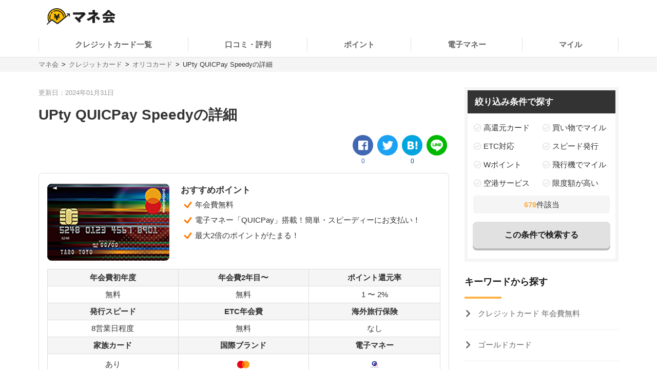

--- FILE ---
content_type: text/html; charset=UTF-8
request_url: https://manekai.ameba.jp/creditcard/orico/uptyquicspeedy_db/
body_size: 17802
content:
<!DOCTYPE html>
<html lang="ja">
    <head>
                    
            <!-- Global site tag (gtag.js) - Google Analytics -->
            <script async src="https://www.googletagmanager.com/gtag/js?id=UA-128174259-23"></script>
            <script>
                window.dataLayer = window.dataLayer || [];
                function gtag(){dataLayer.push(arguments);}
                gtag('js', new Date());

                gtag('config', 'UA-128174259-23', { 'optimize_id': 'GTM-PZ77LSQ'});
                gtag('config', 'UA-128174259-3');
            </script>
            <!-- Google Tag Manager (Live) -->
            <script>
                window.dataLayer = window.dataLayer || [];
                dataLayer.push({'contentGroup1': 'DBページ', 'domain': 'creditcard', 'gtmEnv': 'Live'});
                (function(w,d,s,l,i){w[l]=w[l]||[];w[l].push({'gtm.start': new Date().getTime(),event:'gtm.js'});var f=d.getElementsByTagName(s)[0],j=d.createElement(s),dl=l!='dataLayer'?'&l='+l:'';j.async=true;j.src='https://www.googletagmanager.com/gtm.js?id='+i+dl;f.parentNode.insertBefore(j,f);})(window,document,'script','dataLayer','GTM-5K6TTXG');
            </script>
            <!-- End Google Tag Manager -->
            
            <script>(function(w,d,s,l,i){w[l]=w[l]||[];w[l].push({'gtm.start':
            new Date().getTime(),event:'gtm.js'});var f=d.getElementsByTagName(s)[0],
            j=d.createElement(s),dl=l!='dataLayer'?'&l='+l:'';j.async=true;j.src=
            'https://www.googletagmanager.com/gtm.js?id='+i+dl;f.parentNode.insertBefore(j,f);
            })(window,document,'script','dataLayer','GTM-MQ35HC7');</script>
            
                <meta charset="UTF-8">
        <meta name="viewport" content="width=device-width,initial-scale=1,maximum-scale=2">

                
        
        <title>UPty QUICPay Speedyの詳細 | マネ会 by Ameba</title>
        <meta name="description" content="UPty QUICPay Speedyの詳細ページです。このページで年会費や国際ブランドといった基本情報をはじめとしたUPty QUICPay Speedyの詳細を確認することが出来ます。">
        <meta name="keywords" content="マネ会 by Ameba,クレジットカード,おすすめ,比較,金融">
        <meta name="apple-mobile-web-app-title" content="マネ会">
        <meta name="format-detection" content="telephone=no">

        
        <meta name="twitter:card" content="summary_large_image">
        <meta name="twitter:site" content="@manekai_pr">

        
        <meta property="og:title" content="UPty QUICPay Speedyの詳細 | マネ会 by Ameba">
        <meta property="og:type" content="website">
        <meta property="og:description" content="UPty QUICPay Speedyの詳細ページです。このページで年会費や国際ブランドといった基本情報をはじめとしたUPty QUICPay Speedyの詳細を確認することが出来ます。">
        <meta property="og:url" content="https://manekai.ameba.jp/creditcard/orico/uptyquicspeedy_db/">
        <meta property="og:site_name" content="マネ会">
        <meta property="og:locale" content="ja_JP">
        <meta property="og:image" content="https://manekai.ameba.jp/kv_app.jpg">

        <link rel="preconnect" href="https://js.ptengine.jp" />
        <link rel="preconnect" href="https://graph.facebook.com" />
        <link rel="preconnect" href="https://b.hatena.ne.jp" />

        <style>@charset "UTF-8";a,article,aside,audio,blockquote,body,caption,dd,div,dl,dt,figcaption,figure,footer,form,h1,h2,h3,h4,h5,h6,header,html,iframe,img,label,li,object,ol,p,section,small,span,table,tbody,td,tfoot,th,thead,tr,ul,video{background:transparent;border:0;font-size:100%;margin:0;outline:0;padding:0;vertical-align:baseline}input,select{vertical-align:middle}html{font-size:62.5%}body{color:#333;font-family:-apple-system,BlinkMacSystemFont,游ゴシック体,YuGothic,游ゴシック,Yu Gothic,Hiragino Maru Gothic ProN,ヒラギノ角ゴ ProN W3,Lucida Grande,Hiragino Kaku Gothic ProN,メイリオ,Meiryo,Verdana,ＭＳ Ｐゴシック,sans-serif;font-size:15px;font-weight:400;line-height:21px}@media screen and (max-width:769px){body{font-size:14px;line-height:21px}}*,:after,:before{box-sizing:border-box}a{-webkit-tap-highlight-color:rgba(0,0,0,0);text-decoration:none}a,a.active,a:active,a:hover{color:#0843a3}a.text-link.active,a.text-link:active,a.text-link:hover{text-decoration:underline}img{max-width:100%;vertical-align:bottom}table{border-collapse:collapse;border-spacing:0;font-size:14px;line-height:21px}@media screen and (max-width:769px){table{font-size:12px;line-height:16.8px}}table caption{text-align:left}@media screen and (max-width:769px){table th{line-height:16px}}.table-title{font-size:15px;line-height:21px}@media screen and (max-width:769px){.table-title{font-size:13px;line-height:19px}}table,td,th{border:1px solid #e1e1e1}td,th{padding:8px 16px}th{background-color:#f9f9f9}h1,h2,h3,h4{font-weight:700}h1{font-size:28px;line-height:42px}@media screen and (max-width:769px){h1{font-size:20px;line-height:28px}}@media screen and (min-width:769px){h1{margin-bottom:14px}}@media screen and (max-width:769px){h1{margin-bottom:20px}}h2{border-left:4px solid #ffb448;font-size:28px;line-height:42px;margin-bottom:16px;margin-top:40px;padding-left:8px}@media screen and (max-width:769px){h2{font-size:20px;line-height:28px}}h3,h4{border-left:4px solid #ccc;font-size:22px;line-height:33px;margin-bottom:8px;margin-top:24px;padding-left:8px}@media screen and (max-width:769px){h3,h4{font-size:16px;line-height:24px}}h4{font-size:18px;line-height:24px}@media screen and (max-width:769px){h4{font-size:14px;line-height:21px}}ul{list-style-type:none}.c-point-red{color:#e21348}.c-blue{color:#0843a3}.c-white{color:#fff}.c-strongyellow{color:#fff100}.c-gray{color:#666}.bg-light-orange{background-color:#fff7eb}.bg-verylight-yellow{background-color:#ffffdf}.vertical-middle{vertical-align:middle}.center,.text-center{text-align:center}.text-right{text-align:right}.text-left{text-align:left}@media screen and (max-width:769px){.pc{display:none!important}}@media screen and (min-width:769px){.sp{display:none!important}}.mt-0{margin-top:0!important}.mt-10{margin-top:10px!important}.mt-15{margin-top:15px!important}.mt-16{margin-top:16px!important}.mt-20{margin-top:20px!important}.mb-0{margin-bottom:0!important}.mb-4{margin-bottom:4px!important}.mb-8{margin-bottom:8px!important}.mb-10{margin-bottom:10px!important}.mb-12{margin-bottom:12px!important}.mb-15{margin-bottom:15px!important}.mb-16{margin-bottom:16px!important}.mb-20{margin-bottom:20px!important}.mb-24{margin-bottom:24px!important}.mb-40{margin-bottom:40px!important}.ml-4{margin-left:4px!important}.pt-20{padding-top:20px!important}.pb-20{padding-bottom:20px!important}.hidden{display:none!important}.inline-block{display:inline-block}.flex{display:flex}.f-bold{font-weight:700}.f-normal{font-weight:400}.relative{display:block;position:relative}.light-opacity:hover{opacity:.6}.t-hover-underline:hover{text-decoration:underline}.after-link-arrow{position:relative}.after-link-arrow:after{speak:none;-webkit-font-smoothing:antialiased;-moz-osx-font-smoothing:grayscale;color:#ccc;content:"\f077";display:inline-block;font-family:icons;font-size:12px;font-style:normal;font-variant:normal;font-weight:400;line-height:1;line-height:30px;position:relative;position:absolute;right:2px;text-transform:none;top:-1px;top:36%;transform:rotate(90deg)}@media screen and (max-width:769px){.after-link-arrow:after{font-size:12px;line-height:28px;top:40%}}.after-link-arrow:hover:active,.after-link-arrow:hover:after{color:#0843a3}.clearfix{clear:both}@media screen and (min-width:769px){.max-w-60--pc{margin:0 auto;max-width:60%}}.with-pr{position:relative}.with-pr:before{color:#333;content:"[PR]";font-size:12px;padding:3px 4px 4px;position:absolute;right:0;top:-2.4rem}@font-face{font-display:swap;font-family:icons;font-style:normal;font-weight:400;src:url(/assets/fonts/icons.eot);src:url(/assets/fonts/icons.eot) format("embedded-opentype"),url(/assets/fonts/icons.ttf) format("truetype"),url(/assets/fonts/icons.woff) format("woff"),url(/assets/fonts/icons.svg) format("svg")}#container,#container-top{display:flex;flex-wrap:wrap;justify-content:space-between;margin-bottom:20px;margin-left:auto;margin-right:auto;max-width:1130px}@media screen and (min-width:769px){#container-top{padding:0 24px;width:800px}}#main{background-color:#fff;flex-basis:800px;margin-top:30px;overflow:hidden;padding-bottom:30px;width:100%}@media screen and (max-width:769px){#main{margin-top:20px;max-width:100%;padding:0 16px 20px}#main.main--article{margin-top:0;padding:0 12px 20px}}#owl-article{contain:content}#owl-article.is-scrolling{will-change:scroll-position}#side{background-color:#fff;flex-basis:300px;font-size:15px;line-height:15px;margin-top:30px;position:relative}@media screen and (max-width:769px){#side{font-size:15px;line-height:15px}}@media screen and (max-width:1114px){#side{flex-basis:100%}}#container.side-none #main,#container.side-none #side{flex-basis:100%}@media screen and (min-width:769px){#container.side-none #sideup-btn-groups{margin-left:0;right:8px}}@media screen and (max-width:769px){body{-webkit-text-size-adjust:100%}}.lozad,img.lozad{opacity:0}header{background-color:#fff;font-size:15px;line-height:30px;position:relative;text-align:center;width:100%;z-index:9999}@media screen and (max-width:769px){header{font-size:13px;line-height:28px;position:fixed}}@media screen and (min-width:769px){header a{color:#1a1a1a}}header #top{margin-left:auto;margin-right:auto;max-width:1130px;padding:12px;position:relative}@media screen and (min-width:769px){header #top{padding:16px}}header #top h1{line-height:0;margin:0;padding:0}header .logo{display:block;height:32px;width:134px}@media screen and (max-width:769px){header .logo{height:24px;width:100.5px}}header ul.nav{background-color:#fff;margin-left:auto;margin-right:auto;max-width:1130px;padding:0}@media screen and (min-width:769px){header ul.nav{align-items:center;display:flex;justify-content:center;padding:0}header ul.nav>li:not(.header-nav-special){font-weight:700}header ul.nav ul{display:none}header ul.nav li:not(.header-nav-special){border-bottom:2px solid transparent;flex-grow:1;margin-left:auto;margin-right:auto;padding:1em 0;position:relative}header ul.nav li:not(.header-nav-special).active{border-bottom-color:#ffb448}header ul.nav li:after,header ul.nav li:before{background-color:#e1e1e1;content:"";display:inline-block;height:60%;position:absolute;top:20%;width:1px}header ul.nav li:before{left:0}header ul.nav li:after{right:0}header ul.nav li+li:before{background-color:transparent}header ul.nav li.header-nav-special-group{font-size:12px;line-height:30px;position:absolute;right:0;top:-74px}}@media screen and (min-width:769px) and (max-width:769px){header ul.nav li.header-nav-special-group{font-size:10px;line-height:28px}}@media screen and (min-width:769px){header ul.nav li.header-nav-special-group:after,header ul.nav li.header-nav-special-group:before{display:none}header ul.nav li.header-nav-special-group ul{display:inline-block}header ul.nav li.header-nav-special-group li.header-nav-special{display:inline-block;margin:0 10px;overflow:unset;position:relative}header ul.nav li.header-nav-special-group li.header-nav-special:after,header ul.nav li.header-nav-special-group li.header-nav-special:before{display:none}header ul.nav li.header-nav-special-group li.header-nav-special+li.header-nav-special:before{background-color:#1a1a1a;display:inline-block;height:12px;left:-11px;top:9px}}@media screen and (max-width:769px){header{height:48px}header .nav-icon:not(.open)+ul.nav.sp-simple-item{display:none}header .nav-icon.open+ul.nav.sp-simple-item{display:block;margin-top:48px;max-height:calc(100% - 48px);overflow-y:scroll;position:fixed;right:0;top:0;width:70%;z-index:9999}header .nav-icon.open+.nav+#headerBlackLayer{background-color:rgba(0,0,0,.2);display:block;height:100%;position:fixed;top:48px;width:100%;z-index:9998}header ul.nav a{padding:16px 12px}header ul.nav>li:last-child{border-bottom:1px solid #e1e1e1!important}header .nav-icon{padding:18px;position:absolute;right:4px;top:4px}header .nav-icon .navicon{background:#000;display:flex;height:2.5px;justify-content:end;position:relative;transition:all .2s ease-out;width:18px}header .nav-icon .navicon:after,header .nav-icon .navicon:before{background-color:#000;content:"";display:block;height:100%;position:absolute;transition:all .2s ease-out;width:100%}header .nav-icon .navicon:before{top:6px;width:14px}header .nav-icon .navicon:after{top:-6px;width:22px}header .nav-icon.open .navicon{background:transparent}header .nav-icon.open .navicon:before{transform:rotate(-45deg);width:22px}header .nav-icon.open .navicon:after{transform:rotate(45deg)}header .nav-icon.open:not(.steps) .navicon:after,header .nav-icon.open:not(.steps) .navicon:before{top:0}header{animation-delay:0s;animation-duration:.25s;animation-iteration-count:1;animation-timing-function:ease-in;transform-origin:50% 50% 0}header.off{animation-name:slideUpHeader;top:-48px}}@media screen and (max-width:769px){@keyframes slideUpHeader{0%{top:0}to{top:-48px}}header:not(.off){animation-name:slideDownHeader;top:0}@keyframes slideDownHeader{0%{top:-48px}to{top:0}}}@media screen and (max-width:769px){header+*{margin-top:48px}}#breadcrumbs{background-color:#f5f5f5;width:100%}#breadcrumbs ol.bread-container{font-size:13px;line-height:16px;list-style:none;margin-left:auto;margin-right:auto;max-width:1130px}@media screen and (max-width:769px){#breadcrumbs ol.bread-container{font-size:12px;line-height:26px}}#breadcrumbs li{display:inline-block}#breadcrumbs a.bread-a{color:#666}#breadcrumbs a.bread-a:active,#breadcrumbs a.bread-a:hover{color:#0843a3}@media screen and (min-width:769px){#breadcrumbs{border-top:1px solid #e1e1e1;padding:6px}#breadcrumbs li+li:before{color:#1a1a1a;content:">";display:inline-block;margin:0 2px}}@media screen and (max-width:769px){#breadcrumbs{height:28px;overflow:hidden;padding:0 6px;white-space:nowrap}#breadcrumbs .bread-container{overflow-scrolling:touch;height:100%;overflow-x:scroll;overflow-y:hidden}#breadcrumbs li .bread-a{display:block;height:100%;margin-top:1px;padding-right:30px;position:relative}#breadcrumbs li+li{margin-left:-12px}#breadcrumbs .bread-a:after,#breadcrumbs .bread-a:before{border-color:transparent;border-style:solid;border-width:16px 10px;content:"";height:0;position:absolute;top:-3px;width:0}#breadcrumbs .bread-a:before{border-left-color:#e1e1e1;right:4px}#breadcrumbs .bread-a:after{border-left-color:#f5f5f5;right:6px}#breadcrumbs li:last-child .bread-a:after,#breadcrumbs li:last-child .bread-a:before{display:none}}.btn-group.btn-share-group{height:48px;margin-bottom:10px}@media screen and (min-width:769px){.btn-group.btn-share-group{height:62px}}.box-image{margin:0 auto 20px;min-height:197px}@media screen and (min-width:769px){.box-image{min-height:460px}}.box-image.low-height{min-height:154px}@media screen and (min-width:769px){.box-image.low-height{min-height:360px}.box-image.high-height{width:50%}}.c-adsense-sp{height:336px}.c-adsense-twin{height:266px}input[type=submit].btn{-webkit-appearance:none;line-height:38px}@media screen and (max-width:769px){input[type=submit].btn{line-height:32px}}.btn{background-color:red;border:2px solid red;border-radius:8px;box-shadow:0 4px #b51a1a;color:#fff;cursor:pointer;display:inline-block;font-size:16px;font-weight:700;height:52px;line-height:48px;opacity:1;text-align:center;text-decoration:none!important;vertical-align:middle;width:80%}@media screen and (max-width:769px){.btn{font-size:14px;height:44px;line-height:44px}}.btn.active,.btn:active,.btn:hover{color:#fff;opacity:.6;text-decoration:none!important}.btn-group{display:flex;justify-content:center}.btn-group .btn{flex:1 0 0%}.btn-group.btn-share-group{justify-content:flex-end}.btn-group.btn-share-group-center{justify-content:center}.btn.btn-share{border-radius:20px;box-shadow:none;font-size:16px;height:40px;line-height:44px;margin:4px;max-width:40px;position:relative;width:40px}@media screen and (max-width:769px){.btn.btn-share{border-radius:15px;font-size:14px;font-size:12px;height:30px;line-height:40px;line-height:30px;margin:0 6px;max-width:30px;width:30px}}.btn.btn-share:before{bottom:3px;position:relative}.btn.btn-share .share-count{bottom:-20px;color:#e1e1e1;font-size:12px;font-weight:400;left:0;line-height:14px;position:absolute;right:0}@media screen and (max-width:769px){.btn.btn-share .share-count{bottom:-18px;font-size:12px;line-height:14px}}.btn-share-group-center .btn.hatena,.btn-share-group-center .btn.line,.btn-share-group-center .btn.twitter,.btn-share-group-center>.btn.facebook{margin:16px}@media screen and (max-width:769px){.btn-share-group-center .btn.hatena,.btn-share-group-center .btn.line,.btn-share-group-center .btn.twitter,.btn-share-group-center>.btn.facebook{margin:16px 16px 0}}.btn.facebook{background-color:#4267b2;border-color:transparent;color:#fff;margin-bottom:18px}.btn.facebook:before{speak:none;-webkit-font-smoothing:antialiased;-moz-osx-font-smoothing:grayscale;content:"\f082";font-family:icons;font-style:normal;font-variant:normal;font-weight:400;line-height:1;position:relative;text-transform:none;top:-6px}@media screen and (max-width:769px){.btn.facebook:before{top:-4px}}.btn.facebook .share-count{color:#4267b2}.btn.twitter{background-color:#1da1f2;border-color:transparent;color:#fff}.btn.twitter:before{speak:none;-webkit-font-smoothing:antialiased;-moz-osx-font-smoothing:grayscale;content:"\f099";font-family:icons;font-style:normal;font-variant:normal;font-weight:400;line-height:1;position:relative;text-transform:none;top:-6px}@media screen and (max-width:769px){.btn.twitter:before{top:-4px}}.btn.hatena{background-color:#00a4de;border-color:transparent;color:#fff;margin-bottom:18px}.btn.hatena:before{speak:none;-webkit-font-smoothing:antialiased;-moz-osx-font-smoothing:grayscale;content:"\e901";font-family:icons;font-style:normal;font-variant:normal;font-weight:400;line-height:1;text-transform:none}.btn.hatena .share-count{color:#0843a3}.btn.line{background-color:#00b900;background-position:50%;background-repeat:no-repeat;background-size:24px 23px;border-color:transparent;color:#fff}@media screen and (max-width:769px){.btn.line{background-size:18px 17px}}.owles-mokuji{-webkit-tap-highlight-color:rgba(0,0,0,0);background-color:#f5f5f5;border-radius:4px;cursor:pointer;font-size:17px;line-height:36px;margin:24px auto 40px!important;padding:12px 24px!important;position:relative;width:720px}@media screen and (max-width:769px){.owles-mokuji{font-size:15px;line-height:24px}}.owles-mokuji:forcus{outline:none}@media screen and (max-width:769px){.owles-mokuji{font-size:15px;line-height:24px;margin:24px 0!important;padding:12px 16px!important;width:100%}}.owles-mokuji__title-wrapper{align-items:center;display:flex;justify-content:space-between;position:relative}.owles-mokuji ul{padding-left:12px}.owles-mokuji ul li:before{content:"-";padding:0 8px}.owles-mokuji .owles-mokuji-title{font-size:18px;font-weight:700;line-height:1.56}@media screen and (max-width:769px){.owles-mokuji .owles-mokuji-title{font-size:16px;font-weight:700;top:-12px}}.owles-mokuji .owles-mokuji-title-toggle{margin-right:8px}@media screen and (max-width:769px){.owles-mokuji .owles-mokuji-title-toggle{margin-right:0}}.owles-mokuji .owles-mokuji-title-toggle:before{content:"閉じる";display:inline-block;font-size:12px;margin-right:8px}@media screen and (max-width:769px){.owles-mokuji .owles-mokuji-title-toggle:before{margin-right:16px}}.owles-mokuji .owles-mokuji-title-toggle:after{border-right:1px solid #666;border-top:1px solid #666;content:"";display:block;height:8px;margin:auto;position:absolute;right:0;top:48%;transform:rotate(-45deg);width:8px}.owles-mokuji .owles-mokuji-title-toggle.is-open:before{content:"開く";display:inline-block;font-size:12px;margin-right:8px}@media screen and (max-width:769px){.owles-mokuji .owles-mokuji-title-toggle.is-open:before{margin-right:16px}}.owles-mokuji .owles-mokuji-title-toggle.is-open:after{border-right:1px solid #666;border-top:1px solid #666;content:"";display:block;height:8px;margin:auto;position:absolute;right:0;top:38%;transform:rotate(135deg);width:8px}@media screen and (max-width:769px){.owles-mokuji .owles-mokuji-title-toggle.is-open:after{margin-right:0;top:30%}}.owles-mokuji ol{display:none;list-style:none;margin-top:24px;padding:0 0 0 24px!important}.owles-mokuji ol>li{color:#666;display:flex;font-size:15px;justify-content:space-between}.owles-mokuji ol>li:active,.owles-mokuji ol>li:hover{color:#0843a3}@media screen and (max-width:769px){.owles-mokuji ol{margin-top:12px;padding:0!important}.owles-mokuji ol>li{font-size:12px;line-height:1.4;margin-bottom:0;padding:8px 0}}.owles-mokuji ol .mokuji-h2{border-bottom:1px solid #ddd;display:block;margin-bottom:3px;position:relative}.owles-mokuji ol .mokuji-h2-text{flex-basis:97%}.owles-mokuji ol .mokuji-h2>a{display:block;padding-right:26px}.owles-mokuji ol .mokuji-h2 a{color:#666}.owles-mokuji ol .mokuji-h2 a:active,.owles-mokuji ol .mokuji-h2 a:hover{color:#0843a3}.owles-mokuji ol .mokuji-h2--plus-minus{height:18px;padding:0 0 0 16px;position:absolute;right:0;top:7px;width:18px}.owles-mokuji ol .mokuji-h2--plus-minus:after,.owles-mokuji ol .mokuji-h2--plus-minus:before{background-color:#ccc;content:"";position:absolute}.owles-mokuji ol .mokuji-h2--plus-minus:before{height:2px;left:4px;top:8px;width:10px}.owles-mokuji ol .mokuji-h2--plus-minus:after{height:10px;left:8px;top:4px;width:2px}.owles-mokuji ol .mokuji-h2--plus-minus.is-open:after{content:none}.owles-mokuji ol .mokuji-h3{display:block;font-size:14px;padding:6px 16px 6px 24px}.owles-mokuji ol .mokuji-h3 a{color:#666}.owles-mokuji ol .mokuji-h3 a:active,.owles-mokuji ol .mokuji-h3 a:hover{color:#0843a3}@media screen and (min-width:769px){.owles-mokuji ol .mokuji-h3{line-height:20px}}@media screen and (max-width:769px){.owles-mokuji ol .mokuji-h3{font-size:12px;text-indent:-18px}}.owles-mokuji ol .mokuji-h3:before{color:#ccc;content:"┗";font-size:12px;margin-right:8px}.owles-mokuji ol .mokuji-h3.mokuji-under{padding-bottom:8px}.owles-mokuji ol .mokuji-h2+.mokuji-h3{padding-top:4px}.owles-mokuji .mokuji-h3-container{display:none;margin-top:0!important;padding:0!important}@media screen and (max-width:769px){.owles-mokuji .mokuji-h3-container{margin-top:8px!important}}.owles-mokuji .mokuji-h3-container.is-open{display:block}.dates{color:#999;font-size:13px;font-weight:400;line-height:12px;margin:4px 0 13px}@media screen and (max-width:769px){.dates{font-size:11px;line-height:10px}}@media screen and (min-width:769px){.dates{margin-bottom:16px;margin-top:5px}}#side .sidebar-articles{margin-bottom:24px}@media screen and (max-width:769px){#side .sidebar-articles{margin-bottom:56px}}#side .sidebar-article-with-image{border-bottom:1px dashed #e1e1e1;display:inline-flex;margin-top:15px;padding:0 0 15px 8px;position:relative;width:100%}@media screen and (min-width:769px){#side .sidebar-article-with-image:first-child{margin-top:20px}}@media screen and (max-width:769px){#side .sidebar-article-with-image{align-items:center;padding:0 20px 15px}}#side .sidebar-article-with-image .art-image,#side .sidebar-article-with-image .art-image img{height:80px;width:80px}#side .sidebar-article-with-image img{display:inline-block;-o-object-fit:cover;object-fit:cover}#side .sidebar-article-with-image .sidebar-article{-webkit-box-orient:vertical;-webkit-line-clamp:4;display:-webkit-box;font-size:15px;line-height:21px;overflow:hidden;padding:0 0 0 15px;text-overflow:ellipsis;width:calc(100% - 80px)}@media screen and (max-width:769px){#side .sidebar-article-with-image .sidebar-article{font-size:14px;line-height:21px}}#side .sidebar-article-with-image .sidebar-article a,#side .sidebar-article-with-image .sidebar-article a:hover{color:#1a1a1a}@media screen and (max-width:769px){#side .sidebar-article-with-image .sidebar-article{-webkit-line-clamp:3;padding:2px 0 4px 10px;width:calc(100% - 80px)}}.fv-image-kv{margin-bottom:16px}@media screen and (max-width:769px){.fv-image-kv{margin:0 -12px 12px;width:calc(100% + 24px)}}@media screen and (min-width:769px){.fv-image-kv>img{height:460px}}@media screen and (max-width:769px){.fv-image-kv>img{height:58vw;-o-object-fit:cover;object-fit:cover;width:100%}}@media screen and (min-width:769px){.search-side{height:340px}}.is-index-open{display:block!important}.loan-hurry-wrapper{background-color:#fffaf0;border:2px solid #ffb448;border-radius:8px;box-sizing:border-box;font-size:17px;line-height:28px;padding:10px 12px 0;position:relative;width:100%}@media screen and (max-width:769px){.loan-hurry-wrapper{font-size:15px;line-height:22px}}@media screen and (min-width:769px){.loan-hurry-wrapper{margin:0 auto;padding:16px 12px 0;width:542px}}.loan-hurry-wrapper .loan-hurry-balloon{background-color:#fff;border:1px solid #ccc;border-radius:28px;box-shadow:0 2px 0 0 #e5e5e5;box-sizing:border-box;font-size:18px;font-weight:700;left:auto;line-height:28px;margin-top:10px;padding:7px 12px;position:relative;text-align:center;top:auto;width:100%}@media screen and (max-width:769px){.loan-hurry-wrapper .loan-hurry-balloon{font-size:14px;line-height:21px}}@media screen and (min-width:769px){.loan-hurry-wrapper .loan-hurry-balloon{margin:10px auto auto;width:407px}}.loan-hurry-wrapper .loan-hurry-balloon:before{background-color:#fff;border-left:1px solid;border-top:1px solid;border-color:#ccc;border-style:none solid solid none;border-width:medium 1px 1px medium;bottom:-9px;box-shadow:2px 2px 0 0 #e5e5e5;content:"";height:16px;left:calc(50% - 12px);position:absolute;transform:rotate(45deg);width:16px}.loan-hurry-wrapper .loan-hurry-balloon .countdown{color:#ff7a00}.loan-hurry-wrapper .loan-hurry-cv-btn{margin:8px 0 0;padding:8px 0}.loan-hurry-wrapper .loan-hurry-cv-btn .btn{width:100%}.loan-hurry-wrapper .loan-hurry-cv-btn .notes,.loan-hurry-wrapper .loan-hurry-cv-btn .pr-notes{padding-bottom:8px!important}.loan-hurry-wrapper .area-hurry-notice{padding-left:64px}@media screen and (min-width:769px){.loan-hurry-wrapper .area-hurry-notice{padding-left:88px}}.loan-hurry-wrapper .area-hurry-notice:before{background-image:url(/assets/img/icons/stopwatch.svg);background-repeat:no-repeat;background-size:contain;content:"";display:block;height:64px;left:12px;position:absolute;top:12px;width:56px}@media screen and (min-width:769px){.loan-hurry-wrapper .area-hurry-notice:before{left:32px;top:16px}}.loan-hurry-wrapper .area-hurry-notice .area-hurry-notice__caption{font-size:20px;font-weight:700;line-height:28px}@media screen and (max-width:769px){.loan-hurry-wrapper .area-hurry-notice .area-hurry-notice__caption{font-size:16px;line-height:28px}}.area-brand-recommend{background-color:#f5f5f5;box-sizing:border-box;margin-top:16px;padding:16px 16px 8px}.area-brand-recommend .area-brand-recommend-title{border-left:4px solid #ffb448;font-size:17px;font-weight:700;line-height:28px;padding-left:8px}@media screen and (max-width:769px){.area-brand-recommend .area-brand-recommend-title{font-size:17px;line-height:28px}}.area-brand-recommend .area-brand-recommend-list{font-size:15px;line-height:30px;margin-top:4px}@media screen and (max-width:769px){.area-brand-recommend .area-brand-recommend-list{font-size:15px;line-height:30px}}@media screen and (min-width:769px){.area-brand-recommend .area-brand-recommend-list{margin-left:14px}}.area-brand-recommend .area-brand-recommend-item{padding-left:24px;position:relative}.area-brand-recommend .area-brand-recommend-item:before{background-image:url(/assets/img/icons/check.svg);background-repeat:no-repeat;background-size:contain;content:"";display:block;height:20px;left:0;position:absolute;top:4px;width:20px}.multiplePinMap{height:233px;width:100%}@media screen and (min-width:769px){.multiplePinMap{height:480px}}.p-content-title-logo{height:60px}@media screen and (min-width:769px){.p-content-title-logo{height:72px}}.nav-label{color:#1a1a1a;font-size:18px;font-weight:700;line-height:18px;padding-bottom:24px;position:relative}@media screen and (max-width:769px){.nav-label{font-size:18px;line-height:18px;margin-left:0;padding-left:16px}}.nav-label:after{background-color:#ffb448;bottom:0;content:"";height:4px;left:0;position:absolute;width:24%}.nav-banner{display:block;margin:10px auto}ul.nav{font-size:15px;line-height:15px;padding:0 0 56px}@media screen and (max-width:769px){ul.nav{font-size:15px;line-height:15px}}ul.nav li.label{font-weight:700}ul.nav li{overflow:hidden}ul.nav li>a{color:#666}ul.nav li>a:active,ul.nav li>a:hover{color:#0843a3}ul.nav:not(.pc-dropdown-children) li.has-child>a{color:#1a1a1a;font-weight:700;padding:13px 16px 12px;position:relative}@media screen and (min-width:769px){ul.nav:not(.pc-dropdown-children) li.has-child>a{pointer-events:none}}ul.nav:not(.pc-dropdown-children) li.has-child>a:after{background-color:#666;bottom:0;content:"";height:3px;left:0;position:absolute;width:16%;z-index:2}@media screen and (max-width:769px){ul.nav li.has-child>a.open{background-color:#f5f5f5}ul.nav.sp-double{display:flex;flex-wrap:wrap}ul.nav.sp-double li{display:inline-block;flex-basis:50%}}a.nav-more-link{display:block;font-size:15px;line-height:15px;padding:15px 0;text-align:right}@media screen and (max-width:769px){a.nav-more-link{font-size:15px;line-height:15px;padding-right:12px}}@media screen and (min-width:769px){ul.nav+a.nav-more-link{padding-top:0}}@media screen and (max-width:769px){ul.nav+a.nav-more-link{padding-top:10px}ul.nav.sp-simple-item{clear:both;overflow:hidden;text-align:left}ul.nav.sp-simple-item li{border-bottom:1px dashed #e1e1e1}ul.nav.sp-simple-item+.nav-more-link{border-top:1px dashed #e1e1e1}ul.nav.sp-simple-item:not(.sp-double) li:last-child{border-bottom:none}ul.nav.sp-simple-item li.label{padding:10px 12px;position:relative}ul.nav.sp-simple-item li.label:before{background-color:#ffb448;content:"";display:inline-block;height:21px;left:0;position:absolute;top:7px;width:3px}ul.nav.sp-simple-item .has-child{border-bottom:0;position:relative}ul.nav.sp-simple-item .has-child:after{background-color:#fff;bottom:0;content:"";height:3px;left:0;position:absolute;width:100%;z-index:1}ul.nav.sp-simple-item a,ul.nav.sp-simple-item span{display:block;font-size:15px;line-height:30px;padding:10px 16px;position:relative;text-decoration:none;width:100%}}@media screen and (max-width:769px) and (max-width:769px){ul.nav.sp-simple-item a,ul.nav.sp-simple-item span{font-size:15px;line-height:30px}}@media screen and (max-width:769px){ul.nav.sp-simple-item li.has-child>a,ul.nav.sp-simple-item li.has-child>span{background-color:#f5f5f5}ul.nav.sp-simple-item li.has-child>a:before,ul.nav.sp-simple-item li.has-child>span:before{speak:none;-webkit-font-smoothing:antialiased;-moz-osx-font-smoothing:grayscale;color:#1a1a1a;content:"\f054";font-family:icons;font-style:normal;font-variant:normal;font-weight:400;line-height:1;position:absolute;right:12px;text-transform:none;top:18px}ul.nav.sp-simple-item li.has-child>a:before{content:"\f078"}ul.nav.sp-simple-item li.has-child>a.open:before{content:"\f077"}ul.nav.sp-simple-item li:not(.has-child) a:active{background-color:#f5f5f5}ul.nav.sp-simple-item.sp-double li{border-right:1px dashed #e1e1e1}ul.nav.sp-simple-item.sp-double li:nth-child(2n){border-right:none}}@media screen and (min-width:769px){ul.nav.pc-left-triangle a,ul.nav.pc-left-triangle span{display:block;padding:15px 0;text-decoration:none;width:100%}ul.nav.pc-left-triangle a:before,ul.nav.pc-left-triangle span:before{speak:none;-webkit-font-smoothing:antialiased;-moz-osx-font-smoothing:grayscale;content:"\f077";display:inline-block;font-family:icons;font-size:12px;font-style:normal;font-variant:normal;font-weight:400;line-height:1;line-height:30px;margin-right:8px;position:relative;text-transform:none;top:-1px;transform:rotate(90deg)}}@media screen and (min-width:769px) and (max-width:769px){ul.nav.pc-left-triangle a:before,ul.nav.pc-left-triangle span:before{font-size:10px;line-height:28px}}@media screen and (min-width:769px){ul.nav.pc-left-triangle li:not(:first-child):not(.has-child):not(.label){border-top:1px dashed #e1e1e1}ul.nav.pc-left-triangle li.has-child>a{cursor:default;padding:20px 0 23px}ul.nav.pc-left-triangle li.has-child>a:before{content:"";margin-right:0}ul.nav.pc-left-triangle li.label{color:#1a1a1a;padding:15px 0}ul.nav.pc-left-triangle li.label a:before{content:""}ul.nav.pc-inline-block-8 li{display:inline-block;width:12%}ul.nav.pc-inline-block-8 li:not(:first-child):not(.has-child):not(.label){border-top:none}}#tabs{margin-top:30px;width:100%}@media screen and (max-width:769px){#tabs{margin-top:20px}}#tabs h2{background-color:inherit;border-left:none;color:inherit;font-size:17px;line-height:19px;margin:0;padding:0}@media screen and (max-width:769px){#tabs h2{font-size:15px;line-height:17px;width:100%}}#tabs ul.tab-lists{display:inline-flex;justify-content:center;margin:0 0 20px;padding:0;position:relative;width:100%;z-index:10}#tabs ul.tab-lists li{flex-basis:50%}#tabs .tab-list{background-color:#f5f5f5;color:#1a1a1a;cursor:pointer;display:block;font-size:17px;line-height:19px;padding:12px 0;position:relative;text-align:center}@media screen and (max-width:769px){#tabs .tab-list{font-size:14px;line-height:17px}}#tabs .tab-list.active,#tabs .tab-list:hover{background-color:#ffb448;color:#fff;cursor:auto;text-decoration:none}#tabs .tab-list.active:after,#tabs .tab-list:hover:after{border-color:#ffb448 transparent transparent;border-style:solid;border-width:10px 10px 0;bottom:-9px;content:"";display:block;left:0;margin:auto;position:absolute;right:0;width:0}#tabs .tab-content.active{max-height:none}#tabs .tab-content:not(.active){max-height:0;overflow:hidden}@media screen and (max-width:769px){#tabs:not(.tab-compact){margin-left:-16px;width:calc(100% + 32px)}}#tabs.tab-compact{margin-top:0}@media screen and (min-width:769px){#tabs.sp-only ul.tab-lists{display:block;margin:0;max-height:0;overflow:hidden}#tabs.sp-only .tab-content{max-height:none}}#tabs.tab-color-gray .tab-list{background-color:#fff;border:1px solid #f5f5f5}#tabs.tab-color-gray .tab-list.active,#tabs.tab-color-gray .tab-list:hover{background-color:#f5f5f5;color:#1a1a1a}#tabs.tab-color-gray .tab-list.active:after,#tabs.tab-color-gray .tab-list:hover:after{border-color:#f5f5f5 transparent transparent}body:not(.base.top.action-index) #tabs h2{background-color:inherit;border-left:none;color:inherit;font-size:17px;line-height:19px;margin:0;padding:0}@media screen and (max-width:769px){body:not(.base.top.action-index) #tabs h2{font-size:15px;line-height:17px;width:100%}}body:not(.base.top.action-index) #tabs h2:before{content:none}.ranking-icon,.ranking-icon-circle{background-color:#666;border-color:#666}.ranking-icon .num,.ranking-icon-circle .num{color:#fff;font-weight:700;left:0;position:absolute;right:0;text-align:center}.ranking-icon-circle.ranking-icon-1,.ranking-icon.ranking-icon-1{background-color:#dcbd39;border-color:#dcbd39}.ranking-icon-circle.ranking-icon-2,.ranking-icon.ranking-icon-2{background-color:#bbb6b0;border-color:#bbb6b0}.ranking-icon-circle.ranking-icon-3,.ranking-icon.ranking-icon-3{background-color:#d1955f;border-color:#d1955f}.ranking-icon{border:1px solid #666;border-radius:0 0 2px 2px/0 0 2px 2px;height:18px;position:relative;top:0;width:18px}.ranking-icon,.ranking-icon:before{display:inline-block;vertical-align:middle}.ranking-icon:before{border-bottom:4px solid #fff;border-left:8px solid transparent;border-right:8px solid transparent;bottom:-1px;content:"";left:0;position:absolute}.ranking-icon .num{font-size:13px;line-height:13px}@media screen and (max-width:769px){.ranking-icon .num{font-size:12px;line-height:12px}}.ranking-icon-circle{border-radius:12px;height:24px;left:-3px;position:absolute;top:-10px;width:24px}@media screen and (max-width:769px){.ranking-icon-circle{left:8px}}.ranking-icon-circle .num{font-size:15px;line-height:24px}@media screen and (max-width:769px){.ranking-icon-circle .num{font-size:15px;line-height:24px}}.block.block-review.block-ranking .block-header{padding-bottom:unset}.block.block-ranking{position:relative}.block.block-ranking .block-header{font-weight:700;min-height:52px;padding-top:0}@media screen and (max-width:769px){.block.block-ranking .block-header{min-height:40.5px;padding-bottom:12px}}.block.block-ranking .block-header-review{border-bottom-color:transparent}.block.block-ranking .block-header .ranking-icon{left:16px;position:absolute}@media screen and (max-width:769px){.block.block-ranking .block-header .ranking-icon{left:8px}}.block.block-ranking .block-header .ranking-icon-review{top:4px}.block.block-ranking .block-header .block-header-title{display:inline-block;max-width:calc(100% - 56px);padding-left:56px;padding-top:16px}@media screen and (max-width:769px){.block.block-ranking .block-header .block-header-title-review{font-size:18px;padding-top:8px}.block.block-ranking .block-header .block-header-title{line-height:24px;max-width:calc(100% - 36px);padding-left:36px;padding-top:12px}}
</style>
        
        <link rel="preload" href="https://manekai.ameba.jp/assets/js/web/app.js?bf55bce" as='script'>

        <link rel="shortcut icon" href="https://manekai.ameba.jp/favicon.ico?bf55bce">
        <link rel="icon" sizes="192x192" href="https://manekai.ameba.jp/favicon-192x192.png?bf55bce">
        <link rel="apple-touch-icon" sizes="152x152" href="https://manekai.ameba.jp/apple-touch-icon-152x152.png?bf55bce">

        
        <link rel="canonical" href="https://manekai.ameba.jp/creditcard/orico/uptyquicspeedy_db/" />
        
        
        
        
        <script type="application/ld+json">
            [{"@type":"WebSite","name":"\u30de\u30cd\u4f1a by Ameba","alternateName":"manekai","url":"https:\/\/manekai.ameba.jp\/","description":"\u6c17\u306b\u306a\u308b\u3051\u3069\u3001\u306a\u304b\u306a\u304b\u8a71\u3057\u3065\u3089\u3044\u3002\u3051\u3069\u3068\u3066\u3082\u5927\u4e8b\u306a\u300c\u304a\u91d1\u300d\u306e\u3053\u3068\u3002\u65e5\u3005\u306e\u751f\u6d3b\u306e\u4e2d\u306e\u8eab\u8fd1\u306a\u7bc0\u7d04\u8853\u304b\u3089\u3001\u77e5\u3063\u3066\u304a\u304d\u305f\u3044\u304a\u91d1\u306e\u5236\u5ea6\u306e\u3053\u3068\u306a\u3069\u3001\u307f\u306a\u3055\u3093\u306e\u751f\u6d3b\u3092\u3088\u308a\u8c4a\u304b\u306b\u3059\u308b\u3001\u77e5\u3063\u3066\u5f97\u3059\u308b\u304a\u91d1\u306b\u95a2\u3059\u308b\u60c5\u5831\u3092\u767a\u4fe1\u3057\u3066\u3044\u307e\u3059\u3002\u5c02\u9580\u5bb6\u3084\u304a\u91d1\u306e\u30d7\u30ed\u306b\u3088\u308b\u76e3\u4fee\u8a18\u4e8b\u3092\u306f\u3058\u3081\u3001\u300e\u30de\u30cd\u4f1a\u300f\u72ec\u81ea\u3067\u53ce\u96c6\u3057\u305f\u53e3\u30b3\u30df\u60c5\u5831\u3084\u4eba\u6c17\u30e9\u30f3\u30ad\u30f3\u30b0\u306a\u3069\u304a\u5f79\u7acb\u3061\u30b3\u30f3\u30c6\u30f3\u30c4\u304c\u6e80\u8f09\u3067\u3059\u3002","image":{"@type":"ImageObject","url":"https:\/\/manekai.ameba.jp\/assets\/img\/logo\/base.png"},"@context":"http:\/\/schema.org"},{"@type":"Organization","name":"\u682a\u5f0f\u4f1a\u793eCyberOwl","url":"https:\/\/www.cyberowl.co.jp\/","address":{"@context":"https:\/\/schema.org","@type":"PostalAddress","addressLocality":"\u6e0b\u8c37\u533a","addressRegion":"\u6771\u4eac\u90fd","postalCode":"150-0042","streetAddress":"40-1, Abema Towers 8F","addressCountry":"JP"},"foundingDate":"2018-05-16","founder":"\u7530\u4e2d \u5553\u592a","parentOrganization":{"@type":"Organization","name":"\u682a\u5f0f\u4f1a\u793e\u30b5\u30a4\u30d0\u30fc\u30a8\u30fc\u30b8\u30a7\u30f3\u30c8\u3001CyberAgent, Inc.","url":"https:\/\/www.cyberagent.co.jp\/"},"description":"\u4e3b\u306a\u696d\u52d9\u5185\u5bb9\uff1a\u30de\u30cd\u4f1a\u3001aukana\u3001\u8131\u6bdb\u53e3\u30b3\u30df\u30e9\u30f3\u30ad\u30f3\u30b0\u306a\u3073 \u306a\u3069\u306e\u30e1\u30c7\u30a3\u30a2\u958b\u767a\u4e8b\u696d\uff08\u6771\u8a3c\u4e00\u90e8\uff09","telephone":"+81-03-5459-0215","sameAs":["https:\/\/ja.wikipedia.org\/wiki\/CyberOwl","https:\/\/www.cyberagent.co.jp\/corporate\/overview\/cyberowl\/"],"logo":{"@type":"ImageObject","url":"https:\/\/www.cyberowl.co.jp\/img\/cyberowl_200x60.png"},"@context":"http:\/\/schema.org"},{"@type":"BreadcrumbList","itemListElement":[{"@type":"ListItem","position":1,"item":{"@id":"https:\/\/manekai.ameba.jp","name":"\u30de\u30cd\u4f1a","@type":"Thing"}},{"@type":"ListItem","position":2,"item":{"@id":"https:\/\/manekai.ameba.jp\/creditcard\/","name":"\u30af\u30ec\u30b8\u30c3\u30c8\u30ab\u30fc\u30c9","@type":"Thing"}},{"@type":"ListItem","position":3,"item":{"@id":"https:\/\/manekai.ameba.jp\/creditcard\/orico\/","name":"\u30aa\u30ea\u30b3\u30ab\u30fc\u30c9","@type":"Thing"}},{"@type":"ListItem","position":4,"item":{"@id":"https:\/\/manekai.ameba.jp\/creditcard\/orico\/uptyquicspeedy_db\/","name":"UPty QUICPay Speedy\u306e\u8a73\u7d30","@type":"Thing"}}],"@context":"http:\/\/schema.org"}]
        </script>
    </head>

    <body id="body" class="creditcard brands action-show">
                    <!-- Google Tag Manager (noscript) (Live) -->
            <noscript><iframe src="https://www.googletagmanager.com/ns.html?id=GTM-5K6TTXG" height="0" width="0" style="display:none;visibility:hidden"></iframe></noscript>
            <!-- End Google Tag Manager (noscript) -->
            
            <noscript><iframe src="https://www.googletagmanager.com/ns.html?id=GTM-MQ35HC7" height="0" width="0" style="display:none;visibility:hidden"></iframe></noscript>
            
        
        
        <header id="header">
    <div id='top'>
                    <a href='https://manekai.ameba.jp/creditcard/'>
                <img class='logo creditcard' src='https://manekai.ameba.jp/assets/img/logo/base.svg' alt='マネ会' width="100.5" height="24"/>
            </a>
            </div>

    <nav>
        <div id="spNavigationMenu" class="sp nav-icon"><span class="navicon"></span></div>
        <ul class='nav sp-simple-item pc-dropdown-children'>
                            <li class=''>
                            <a href="https://manekai.ameba.jp/creditcard/card/">
                    クレジットカード一覧
                </a>
                    </li>

    
    
                <li class=''>
                            <a href="https://manekai.ameba.jp/creditcard/review/">
                    口コミ・評判
                </a>
                    </li>

    
    
                <li class=''>
                            <a href="https://manekai.ameba.jp/creditcard/point/">
                    ポイント
                </a>
                    </li>

    
    
                <li class=''>
                            <a href="https://manekai.ameba.jp/creditcard/emoney/">
                    電子マネー
                </a>
                    </li>

    
    
                <li class=''>
                            <a href="https://manekai.ameba.jp/creditcard/mileage/">
                    マイル
                </a>
                    </li>

    

            
        </ul>
        <div id='headerBlackLayer'></div>
    </nav>
</header>

        
                    <div id='breadcrumbs'>
        <ol class='bread-container'>

                            <li>
                    <a class='bread-a' href='https://manekai.ameba.jp'>マネ会</a>
                </li>
                            <li>
                    <a class='bread-a' href='https://manekai.ameba.jp/creditcard/'>クレジットカード</a>
                </li>
                            <li>
                    <a class='bread-a' href='https://manekai.ameba.jp/creditcard/orico/'>オリコカード</a>
                </li>
            
            <li>
                <span class='bread-a'>UPty QUICPay Speedyの詳細</span>
            </li>

        </ol>
    </div>
        
                <div id="container" class=''>

            <main id='main' class="">
                                
    <div class='dates'>
        更新日：<time>2024年01月31日</time>
    </div>

    <h1>UPty QUICPay Speedyの詳細</h1>

    <div class='btn-group btn-share-group'>
    <a class="btn btn-share facebook"
   target='_blank'
   rel='noopener'
   aria-label="facebook"
   href="http://www.facebook.com/share.php?u=https://manekai.ameba.jp/creditcard/orico/uptyquicspeedy_db/">
   <span class='share-count'></span>
</a>
<a class="btn btn-share twitter"
   target='_blank'
   rel='noopener'
   aria-label="twitter"
   href="http://twitter.com/intent/tweet?text=UPty+QUICPay+Speedy+-+%E3%83%9E%E3%83%8D%E4%BC%9A+%E3%82%AF%E3%83%AC%E3%82%B8%E3%83%83%E3%83%88%E3%82%AB%E3%83%BC%E3%83%89 https://manekai.ameba.jp/creditcard/orico/uptyquicspeedy_db/">
</a>
<a class='btn btn-share hatena'
   target='_blank'
   rel='noopener'
   aria-label="hatena"
   href="http://b.hatena.ne.jp/entry/https://manekai.ameba.jp/creditcard/orico/uptyquicspeedy_db/" data-hatena-bookmark-title='UPty QUICPay Speedy - マネ会 クレジットカード'>
   <span class='share-count' data-old-hatena-share-count="0"></span>
</a>
<a class='btn btn-share line'
   target='_blank'
   rel='noopener'
   aria-label="line"
   href='https://social-plugins.line.me/lineit/share?url=https://manekai.ameba.jp/creditcard/orico/uptyquicspeedy_db/'>
</a>
 
</div>

    
    <div class='creditcard-brand-block block block-border block-with-title'>
                <div class='block-content block-content--creditcard-block-content'>
            <div class='creditcard-block-content-head'>
                <div class='creditcard-block-content-head-card-imgs'>
                    <span class='creditcard-block-content-head-img no-text-hover'>
                        <img alt='UPty QUICPay Speedy' data-src='https://d10k1eycymx6lq.cloudfront.net/dist/assets/img/creditcard/card/brand/AijtgcshgaXkXQ9gY2qTQMRADRNleU4AOwZ4UV6z.png' class='lozad'/>
                    </span>
                </div>
                <div class='block block-compact block-point block-brand-point'>
                    <div class='block-point-head'>おすすめポイント</div>
                                            <ul>
                                                            <li>年会費無料</li>
                                                            <li>電子マネー「QUICPay」搭載！簡単・スピーディーにお支払い！</li>
                                                            <li>最大2倍のポイントがたまる！</li>
                                                    </ul>
                                    </div>
            </div>

                        <div class="creditcard-block-table">
                                    <div class="creditcard-block-table__row">
                                                                                                                                                                            <div class="creditcard-block-table__cell" style="grid-column: 1;">
                                        <div class="creditcard-block-table__cell-header">年会費初年度</div>
                                        <div class="creditcard-block-table__cell-data">
                                                                                            無料
                                                                                    </div>
                                    </div>
                                                                                                                                                                                                                <div class="creditcard-block-table__cell" style="grid-column: 2;">
                                        <div class="creditcard-block-table__cell-header">年会費2年目〜</div>
                                        <div class="creditcard-block-table__cell-data">
                                                                                            無料
                                                                                    </div>
                                    </div>
                                                                                                                                                                                                                <div class="creditcard-block-table__cell" style="grid-column: 3;">
                                        <div class="creditcard-block-table__cell-header">ポイント還元率</div>
                                        <div class="creditcard-block-table__cell-data">
                                                                                            1 〜 2%
                                                                                    </div>
                                    </div>
                                                                                                        </div>
                                    <div class="creditcard-block-table__row">
                                                                                                                                                                            <div class="creditcard-block-table__cell" style="grid-column: 1;">
                                        <div class="creditcard-block-table__cell-header">発行スピード</div>
                                        <div class="creditcard-block-table__cell-data">
                                                                                            8営業日程度
                                                                                    </div>
                                    </div>
                                                                                                                                                                                                                <div class="creditcard-block-table__cell" style="grid-column: 2;">
                                        <div class="creditcard-block-table__cell-header">ETC年会費</div>
                                        <div class="creditcard-block-table__cell-data">
                                                                                            無料
                                                                                    </div>
                                    </div>
                                                                                                                                                                                                                <div class="creditcard-block-table__cell" style="grid-column: 3;">
                                        <div class="creditcard-block-table__cell-header">海外旅行保険</div>
                                        <div class="creditcard-block-table__cell-data">
                                                                                            なし
                                                                                    </div>
                                    </div>
                                                                                                        </div>
                                    <div class="creditcard-block-table__row">
                                                                                                                                                                            <div class="creditcard-block-table__cell" style="grid-column: 1;">
                                        <div class="creditcard-block-table__cell-header">家族カード</div>
                                        <div class="creditcard-block-table__cell-data">
                                                                                            あり
                                                                                    </div>
                                    </div>
                                                                                                                                                                                                                <div class="creditcard-block-table__cell" style="grid-column: 2;">
                                        <div class="creditcard-block-table__cell-header">国際ブランド</div>
                                        <div class="creditcard-block-table__cell-data">
                                                                                            <ul class="creditcard-block-table__item-list creditcard-block-table__item-list--brand-list">
                                                                                                                                                                                                                                                                                    <li class="inline-block"><img alt='Mastercard®' data-src='/assets/img/domains/creditcard/brand_types/mastercard_on.png' class='lozad' height="24px" /></li>
                                                                                                                                                                                                                                                                                                                                                                                                                                                                                                </ul>
                                                                                    </div>
                                    </div>
                                                                                                                                                                                                                <div class="creditcard-block-table__cell" style="grid-column: 3;">
                                        <div class="creditcard-block-table__cell-header">電子マネー</div>
                                        <div class="creditcard-block-table__cell-data">
                                                                                                                                                <ul class="creditcard-block-table__item-list creditcard-block-table__item-list--brand-list">
                                                                                                            <li class="inline-block"><img src="/assets/img/domains/creditcard/emoney/quicpay.png" alt="QUICPay(クイックペイ)" height="24px"></li>
                                                                                                        </ul>
                                                                                                                                    </div>
                                    </div>
                                                                                                        </div>
                            </div>

            
            <div class="mb-12">
                                            </div>

            
            <div class='btn-group btn-group--sp-wrap'>
                                    <div class='detail-btn'>
                        <a href='https://manekai.ameba.jp/creditcard/send_customer/uptyquicspeedy/'
                        target='_blank' rel='noopener ' class='btn'
                        data-gtm-category='brand--block'
                        data-gtm-label='brand-creditcard--uptyquicspeedy--official'>公式サイトで詳細を確認する</a>
                    </div>
                            </div>
                    </div>
    </div>

            <h2>UPty QUICPay Speedyについて</h2>
        <p class='description'><span class="text-accent-color text-accent-underline">(※)本カードの新規申し込みは受付を終了しております。現在は申込みできないためご注意ください。</span><br><br></p>
    
    
    
    
    
    
    <div id="bottomup-cv-btn-target">
        <h2>UPty QUICPay Speedyの基本情報</h2>
        <table class='p-table-report'>
            <tr>
                <th>発行会社名</th>
                <td colspan="5">株式会社オリエントコーポレーション</td>
            </tr>
            <tr>
                <th>所在地</th>
                <td colspan="5">東京都千代田区麹町5-2-1</td>
            </tr>
            <tr>
                <th>登録番号</th>
                <td colspan="5">関東財務局長（11）第00139号 日本貸金業協会会員　第000006号</td>
            </tr>
            <tr>
                <th>カード</th>
                <td colspan="5">UPty QUICPay Speedy</td>
            </tr>
            <tr>
                <th>国際ブランド</th>
                <td colspan="5"> Mastercard®</td>
            </tr>
            <tr>
                <th>申し込み資格</th>
                <td colspan="5">原則として年齢18歳以上の方（高校生は除く）</td>
            </tr>
            <tr>
                <th rowspan="6">年会費</th>
                <td rowspan="3" class="p-td-item p-bg-glay1">本人</td>
                <td class="p-td-item p-bg-glay2">初年度</td>
                <td colspan="3">無料</td>
            </tr>
            <tr>
                <td class="p-td-item p-bg-glay2">2年目以降</td>
                <td colspan="3">無料</td>
            </tr>
            <tr>
                <td class="p-td-item p-bg-glay2">特典</td>
                <td colspan="3">年会費無料</td>
            </tr>
            <tr>
                <td rowspan="3" class="p-td-item p-bg-glay1">家族</td>
                <td class="p-td-item p-bg-glay2">初年度</td>
                <td colspan="3">無料</td>
            </tr>
            <tr>
                <td class="p-td-item p-bg-glay2">2年目以降</td>
                <td colspan="3">無料</td>
            </tr>
            <tr>
                <td class="p-td-item p-bg-glay2">特典</td>
                <td colspan="3">-</td>
            </tr>
            <tr>
                <th rowspan="3">ショッピング</th>
                <td class="p-td-item p-bg-glay1">限度額</td>
                <td colspan="4">-</td>
            </tr>
            <tr>
                <td rowspan="2" class="p-td-item p-bg-glay1">利率</td>
                <td class="p-td-item p-bg-glay2">分割払い</td>
                <td colspan="3">-</td>
            </tr>
            <tr>
                <td class="p-td-item p-bg-glay2">リボ払い</td>
                <td colspan="3">15.0％</td>
            </tr>
            <tr>
                <th rowspan="2">キャッシング</th>
                <td colspan="2" class="p-td-item p-bg-glay1">限度額</td>
                <td colspan="3">10万円～200万円</td>
            </tr>
            <tr>
                <td colspan="2" class="p-td-item p-bg-glay1">利率</td>
                <td colspan="3">15.0％～18.0％</td>
            </tr>
            <tr>
                <th>締め日</th>
                <td colspan="3" class="p-w-medium">月末</td>
                <td class="p-td-item p-bg-glay1">支払日</td>
                <td>27日</td>
            </tr>
            <tr>
                <th>支払い方法</th>
                <td colspan="5">リボルビング払い</td>
            </tr>
                            <tr>
                    <th rowspan="3">ETCカード</th>
                    <td class="p-td-item p-bg-glay1">追加発行</td>
                    <td colspan="2">あり</td>
                    <td class="p-td-item p-bg-glay1">利用特典</td>
                    <td>なし</td>
                </tr>
                <tr>
                    <td class="p-td-item p-bg-glay1">年会費</td>
                    <td colspan="2">無料</td>
                    <td class="p-td-item p-bg-glay1">初回手数料</td>
                    <td>無料</td>
                </tr>
                <tr>
                    <td class="p-td-item p-bg-glay1">備考</td>
                    <td colspan="4">-</td>
                </tr>
                        <tr>
                <th>電子マネー</th>
                <td colspan="5">
                                                                        QUICPay(クイックペイ)
                                                            </td>
            </tr>
            <tr>
                <th>対応コンビニ</th>
                <td colspan="5" class="p-td-convinience">
                                    </td>
            </tr>
        </table>

                    <h2>UPty QUICPay Speedyの付帯保険･補償･その他</h2>
            <table class='p-table-report'>
                                    <tr>
                        <th rowspan="26">海外旅行傷害保険</th>
                        <th rowspan="13" class="p-td-item p-bg-glay1">本人</th>
                        <th class="p-td-item p-bg-glay2 p-w-wide">死亡・後遺傷害保険</th>
                        <td>-</td>
                    </tr>
                    <tr>
                        <th class="p-td-item p-bg-glay2 p-w-wide">入院・通院費用</th>
                        <td>-</td>
                    </tr>
                    <tr>
                        <th class="p-td-item p-bg-glay2 p-w-wide">傷害治療費用</th>
                        <td>-</td>
                    </tr>
                    <tr>
                        <th class="p-td-item p-bg-glay2 p-w-wide">疾病治療費用</th>
                        <td>-</td>
                    </tr>
                    <tr>
                        <th class="p-td-item p-bg-glay2 p-w-wide">賠償責任</th>
                        <td>-</td>
                    </tr>
                    <tr>
                        <th class="p-td-item p-bg-glay2 p-w-wide">携行品損害</th>
                        <td>-</td>
                    </tr>
                    <tr>
                        <th class="p-td-item p-bg-glay2 p-w-wide">携行品損害<br>（自己負担額）</th>
                        <td>-</td>
                    </tr>
                    <tr>
                        <th class="p-td-item p-bg-glay2 p-w-wide">救援者費用</th>
                        <td>-</td>
                    </tr>
                    <tr>
                        <th class="p-td-item p-bg-glay2 p-w-wide">補償期間</th>
                        <td>-</td>
                    </tr>
                    <tr>
                        <th class="p-td-item p-bg-glay2 p-w-wide">家族特約</th>
                        <td>-</td>
                    </tr>
                    <tr>
                        <th class="p-td-item p-bg-glay2 p-w-wide">家族特約の対象</th>
                        <td>-</td>
                    </tr>
                    <tr>
                        <th class="p-td-item p-bg-glay2 p-w-wide">付帯条件</th>
                        <td>-</td>
                    </tr>
                    <tr>
                        <th class="p-td-item p-bg-glay2 p-w-wide">付帯条件補足事項</th>
                        <td>-</td>
                    </tr>
                                                    <tr>
                        <th rowspan="13" class="p-td-item p-bg-glay1">家族特約対象者</th>
                        <th class="p-td-item p-bg-glay2 p-w-wide">死亡・後遺傷害保険</th>
                        <td>-</td>
                    </tr>
                    <tr>
                        <th class="p-td-item p-bg-glay2 p-w-wide">入院・通院費用</th>
                        <td>-</td>
                    </tr>
                    <tr>
                        <th class="p-td-item p-bg-glay2 p-w-wide">傷害治療費用</th>
                        <td>-</td>
                    </tr>
                    <tr>
                        <th class="p-td-item p-bg-glay2 p-w-wide">疾病治療費用</th>
                        <td>-</td>
                    </tr>
                    <tr>
                        <th class="p-td-item p-bg-glay2 p-w-wide">賠償責任</th>
                        <td>-</td>
                    </tr>
                    <tr>
                        <th class="p-td-item p-bg-glay2 p-w-wide">携行品損害</th>
                        <td>-</td>
                    </tr>
                    <tr>
                        <th class="p-td-item p-bg-glay2 p-w-wide">携行品損害<br>（自己負担額）</th>
                        <td>-</td>
                    </tr>
                    <tr>
                        <th class="p-td-item p-bg-glay2 p-w-wide">救援者費用</th>
                        <td>-</td>
                    </tr>
                    <tr>
                        <th class="p-td-item p-bg-glay2 p-w-wide">補償期間</th>
                        <td>-</td>
                    </tr>
                    <tr>
                        <th class="p-td-item p-bg-glay2 p-w-wide">家族特約</th>
                        <td>-</td>
                    </tr>
                    <tr>
                        <th class="p-td-item p-bg-glay2 p-w-wide">家族特約の対象</th>
                        <td>-</td>
                    </tr>
                    <tr>
                        <th class="p-td-item p-bg-glay2 p-w-wide">付帯条件</th>
                        <td>-</td>
                    </tr>
                    <tr>
                        <th class="p-td-item p-bg-glay2 p-w-wide">付帯条件補足事項</th>
                        <td>-</td>
                    </tr>
                                                    <tr>
                        <th rowspan="18">国内旅行傷害保険</th>
                        <th rowspan="9" class="p-td-item p-bg-glay1">本人</th>
                        <th class="p-td-item p-bg-glay2 p-w-wide">死亡・後遺傷害保険</th>
                        <td>-</td>
                    </tr>
                    <tr>
                        <th class="p-td-item p-bg-glay2 p-w-wide">入院費用（日額）</th>
                        <td>-</td>
                    </tr>
                    <tr>
                        <th class="p-td-item p-bg-glay2 p-w-wide">通院費用（日額）</th>
                        <td>-</td>
                    </tr>
                    <tr>
                        <th class="p-td-item p-bg-glay2 p-w-wide">手術費用</th>
                        <td>-</td>
                    </tr>
                    <tr>
                        <th class="p-td-item p-bg-glay2 p-w-wide">家族特約</th>
                        <td>-</td>
                    </tr>
                    <tr>
                        <th class="p-td-item p-bg-glay2 p-w-wide">家族特約の対象</th>
                        <td>-</td>
                    </tr>
                    <tr>
                        <th class="p-td-item p-bg-glay2 p-w-wide">補償期間</th>
                        <td>-</td>
                    </tr>
                    <tr>
                        <th class="p-td-item p-bg-glay2 p-w-wide">付帯条件</th>
                        <td>-</td>
                    </tr>
                    <tr>
                        <th class="p-td-item p-bg-glay2 p-w-wide">付帯条件補足事項</th>
                        <td>-</td>
                    </tr>
                                                    <tr>
                        <th rowspan="9" class="p-td-item p-bg-glay1">家族特約対象者</th>
                        <th class="p-td-item p-bg-glay2 p-w-wide">死亡・後遺傷害保険</th>
                        <td>-</td>
                    </tr>
                    <tr>
                        <th class="p-td-item p-bg-glay2 p-w-wide">入院費用（日額）</th>
                        <td>-</td>
                    </tr>
                    <tr>
                        <th class="p-td-item p-bg-glay2 p-w-wide">通院費用（日額）</th>
                        <td>-</td>
                    </tr>
                    <tr>
                        <th class="p-td-item p-bg-glay2 p-w-wide">手術費用</th>
                        <td>-</td>
                    </tr>
                    <tr>
                        <th class="p-td-item p-bg-glay2 p-w-wide">家族特約</th>
                        <td>-</td>
                    </tr>
                    <tr>
                        <th class="p-td-item p-bg-glay2 p-w-wide">家族特約の対象</th>
                        <td>-</td>
                    </tr>
                    <tr>
                        <th class="p-td-item p-bg-glay2 p-w-wide">補償期間</th>
                        <td>-</td>
                    </tr>
                    <tr>
                        <th class="p-td-item p-bg-glay2 p-w-wide">付帯条件</th>
                        <td>-</td>
                    </tr>
                    <tr>
                        <th class="p-td-item p-bg-glay2 p-w-wide">付帯条件補足事項</th>
                        <td>-</td>
                    </tr>
                                                    <tr>
                        <th rowspan="4">ショッピング<br>保険</th>
                        <th class="p-td-item p-bg-glay1">年間補償額</th>
                        <td colspan="2">-</td>
                    </tr>
                    <tr>
                        <th class="p-td-item p-bg-glay1">自己負担額</th>
                        <td colspan="2">-</td>
                    </tr>
                    <tr>
                        <th class="p-td-item p-bg-glay1">補償対象</th>
                        <td colspan="2">-</td>
                    </tr>
                    <tr>
                        <th class="p-td-item p-bg-glay1">補償期間</th>
                        <td colspan="2">-</td>
                    </tr>
                                                    <tr>
                        <th>紛失盗難補償</th>
                        <td class="p-td-item p-bg-glay1">内容</td>
                        <td colspan="2">紛失・盗難に遭われてカードの不正使用を被った場合、お届けいただいた60日前にさかのぼり、それ以降に不正使用された損害をオリコが負担いたします。</td>
                    </tr>
                                                    <tr>
                        <th>その他の<br>保険・保証</th>
                        <td class="p-td-item p-bg-glay1">内容</td>
                        <td colspan="2">-</td>
                    </tr>
                            </table>
        
            </div>


    <div id='bottomup-cv-btn' class='bottomup-cv-btn-sp'>
        <div class="block text-center ">

        
                    <a href='https://manekai.ameba.jp/creditcard/send_customer/uptyquicspeedy/'
                target='_blank' rel='noopener ' class='btn  btn-multiline'
                data-gtm-category='brand--cv_link_row'
                data-gtm-label='brand-creditcard--uptyquicspeedy--official'>公式サイトを見る</a>
                            <small class='pr-notes center'>
                                    </small>
                    
    </div>

    </div>

                <h2>関連カード一覧</h2>
        <ul class="creditcard-yoko-brand-list">
                                    <li>
                    <a href="https://manekai.ameba.jp/creditcard/orico/srmplus_detail_db/">
                        <div class='creditcard-yoko-brand-list-img-box'>
                            <img alt='' data-src='https://d10k1eycymx6lq.cloudfront.net/dist/assets/img/creditcard/card/brand/9SZhuhG97ZYlBrDgzc8uQ1HwwsuJX60ndRKBFHFP.png' class='lozad'/>
                        </div>
                        <div class='creditcard-yoko-brand-list-name'>SRMプラスカード</div>
                    </a>
                </li>
                                                <li>
                    <a href="https://manekai.ameba.jp/creditcard/orico/orico_virtual_db/">
                        <div class='creditcard-yoko-brand-list-img-box'>
                            <img alt='' data-src='https://d10k1eycymx6lq.cloudfront.net/dist/assets/img/creditcard/card/brand/AykACiOB7tPiLF2VcLaNHqDC5wqZdH8voHcS3z1b.jpeg' class='lozad'/>
                        </div>
                        <div class='creditcard-yoko-brand-list-name'>オリコバーチャルカード</div>
                    </a>
                </li>
                                                <li>
                    <a href="https://manekai.ameba.jp/creditcard/orico/hawaiians_card_db/">
                        <div class='creditcard-yoko-brand-list-img-box'>
                            <img alt='' data-src='https://d10k1eycymx6lq.cloudfront.net/dist/assets/img/creditcard/card/brand/G5LzGQv54aYqt44THvEvkGHMwMWtZEjPrHDDnmXz.png' class='lozad'/>
                        </div>
                        <div class='creditcard-yoko-brand-list-name'>スパリゾートハワイアンズカード</div>
                    </a>
                </li>
                                                <li>
                    <a href="https://manekai.ameba.jp/creditcard/orico/igold_db/">
                        <div class='creditcard-yoko-brand-list-img-box'>
                            <img alt='iGold' data-src='https://d10k1eycymx6lq.cloudfront.net/dist/assets/img/creditcard/card/brand/S7qiFX4qcGjYnsFYKlRCz0hFfEbJ4H6Y7TBV4jdk.png' class='lozad'/>
                        </div>
                        <div class='creditcard-yoko-brand-list-name'>i Gold</div>
                    </a>
                </li>
                                                <li>
                    <a href="https://manekai.ameba.jp/creditcard/orico/rosetta_db/">
                        <div class='creditcard-yoko-brand-list-img-box'>
                            <img alt='Rosetta' data-src='https://d10k1eycymx6lq.cloudfront.net/dist/assets/img/creditcard/card/brand/FjHDor0kXCxf9DdRFbhFXRau8jKgnbS239GNrFDy.png' class='lozad'/>
                        </div>
                        <div class='creditcard-yoko-brand-list-name'>Rosetta</div>
                    </a>
                </li>
                        </ul>
    
            </main>

            
                            <aside id='side'>
                                            <section class="search-side lozad">
    <div class="search-side-title">絞り込み条件で探す</div>
    <div class="search-side-container">
        <form name="search" action="https://manekai.ameba.jp/creditcard/search/" method="get" data-api-url="https://manekai.ameba.jp/api/creditcard/search/count/">
            <ul class="search-side-item-container">
                                    <li class="search-side-item-container--list">
                        <input id="merit_point_rate" class="input--checkbox" name="merit[]" type="checkbox" value="merit_point_rate">
                        <label for="merit_point_rate">高還元カード</label>
                    </li>
                                    <li class="search-side-item-container--list">
                        <input id="merit_shopping_mile" class="input--checkbox" name="merit[]" type="checkbox" value="merit_shopping_mile">
                        <label for="merit_shopping_mile">買い物でマイル</label>
                    </li>
                                    <li class="search-side-item-container--list">
                        <input id="merit_etc" class="input--checkbox" name="merit[]" type="checkbox" value="merit_etc">
                        <label for="merit_etc">ETC対応</label>
                    </li>
                                    <li class="search-side-item-container--list">
                        <input id="merit_speed_issue" class="input--checkbox" name="merit[]" type="checkbox" value="merit_speed_issue">
                        <label for="merit_speed_issue">スピード発行</label>
                    </li>
                                    <li class="search-side-item-container--list">
                        <input id="merit_doublescore" class="input--checkbox" name="merit[]" type="checkbox" value="merit_doublescore">
                        <label for="merit_doublescore">Wポイント</label>
                    </li>
                                    <li class="search-side-item-container--list">
                        <input id="merit_airplane_mile" class="input--checkbox" name="merit[]" type="checkbox" value="merit_airplane_mile">
                        <label for="merit_airplane_mile">飛行機でマイル</label>
                    </li>
                                    <li class="search-side-item-container--list">
                        <input id="merit_airport_service" class="input--checkbox" name="merit[]" type="checkbox" value="merit_airport_service">
                        <label for="merit_airport_service">空港サービス</label>
                    </li>
                                    <li class="search-side-item-container--list">
                        <input id="merit_credit_limit" class="input--checkbox" name="merit[]" type="checkbox" value="merit_credit_limit">
                        <label for="merit_credit_limit">限度額が高い</label>
                    </li>
                            </ul>
                        <div class="search-side-submit-container">
                <div class="search-count mb-15"><span class="search-count-num js-search-count-num">678</span>件該当</div>
                <input class="btn btn-gray search-submit" type="submit" value="この条件で検索する">
            </div>
        </form>
    </div>
</section>
<div class='nav-label'>キーワードから探す</div>

        <ul class='nav sp-simple-item pc-left-triangle'>
                                                        <li>
        <a href='https://hikakujoho.com/creditcard/free-annual-fee/' >
            クレジットカード 年会費無料
        </a>
    </li>

    
                            <li>
        <a href='https://hikakujoho.com/creditcard/gold/' >
            ゴールドカード
        </a>
    </li>

    
                            <li>
        <a href='https://hikakujoho.com/creditcard/platinum/' >
            プラチナカード
        </a>
    </li>

    
                            <li>
        <a href='https://hikakujoho.com/creditcard/black/' >
            ブラックカード
        </a>
    </li>

    
                            <li>
        <a href='https://hikakujoho.com/creditcard/prioritypass/' >
            プライオリティ・パス
        </a>
    </li>

    
                            <li>
        <a href='https://hikakujoho.com/creditcard/etc/' >
            ETCカード
        </a>
    </li>

    
                            <li>
        <a href='https://hikakujoho.com/creditcard/how-to-make/' >
            クレジットカード 作り方
        </a>
    </li>

    
                            <li>
        <a href='https://hikakujoho.com/creditcard/selection/' >
            クレジットカード 選び方
        </a>
    </li>

    
                            <li>
        <a href='https://hikakujoho.com/creditcard/investigation/' >
            クレジットカード 審査
        </a>
    </li>

    
                            <li>
        <a href='https://hikakujoho.com/creditcard/sameday/' >
            クレジットカード 即日発行
        </a>
    </li>

    
                            <li>
        <a href='https://hikakujoho.com/creditcard/business/' >
            法人カード
        </a>
    </li>

    
                            <li>
        <a href='https://hikakujoho.com/creditcard/overseas-trip/' >
            クレジットカード 海外旅行
        </a>
    </li>

    
                            <li>
        <a href='https://hikakujoho.com/creditcard/revolving/' >
            クレジットカード リボ払い
        </a>
    </li>

    
                            <li>
        <a href='https://hikakujoho.com/creditcard/student/' >
            クレジットカード 学生
        </a>
    </li>

    
                            <li>
        <a href='https://hikakujoho.com/creditcard/homemaker/' >
            クレジットカード 主婦
        </a>
    </li>

    
                                                </ul>


        
    

            <div class='nav-label'>クレジットカード一覧</div>

        <ul class='nav sp-simple-item pc-left-triangle'>
                            <li>
        <a href='https://hikakujoho.com/creditcard/smcc/' >
            三井住友カード
        </a>
    </li>

    
                            <li>
        <a href='https://hikakujoho.com/creditcard/jcb/' >
            JCBカード
        </a>
    </li>

    
                            <li>
        <a href='https://hikakujoho.com/creditcard/visa/' >
            VISAカード
        </a>
    </li>

    
                            <li>
        <a href='https://hikakujoho.com/creditcard/americanexpress/' >
            アメックス
        </a>
    </li>

    
                            <li>
        <a href='https://hikakujoho.com/creditcard/diners/' >
            ダイナース
        </a>
    </li>

    
                            <li>
        <a href='https://hikakujoho.com/creditcard/mastercard/' >
            マスターカード
        </a>
    </li>

    
                            <li>
        <a href='https://hikakujoho.com/creditcard/jal/' >
            JALカード
        </a>
    </li>

    
                            <li>
        <a href='https://hikakujoho.com/creditcard/mileage/ana/' >
            ANAカード
        </a>
    </li>

    
                            <li>
        <a href='https://hikakujoho.com/creditcard/rakuten/' >
            楽天カード
        </a>
    </li>

    
                            <li>
        <a href='https://hikakujoho.com/creditcard/aeon/' >
            イオンカード
        </a>
    </li>

    
                            <li>
        <a href='https://hikakujoho.com/creditcard/yjcard/' >
            PayPayカード(ヤフーカード)
        </a>
    </li>

    
                            <li>
        <a href='https://hikakujoho.com/creditcard/orico/' >
            オリコカード
        </a>
    </li>

    
                            <li>
        <a href='https://hikakujoho.com/creditcard/epos/' >
            エポスカード
        </a>
    </li>

    
                            <li>
        <a href='https://hikakujoho.com/creditcard/luxury-card/' >
            ラグジュアリーカード
        </a>
    </li>

    
                            <li>
        <a href='https://hikakujoho.com/creditcard/saisoncard/' >
            セゾンカード
        </a>
    </li>

    
                            <li>
        <a href='https://hikakujoho.com/creditcard/viewcard/' >
            ビューカード
        </a>
    </li>

    
                            <li>
        <a href='https://hikakujoho.com/creditcard/life/' >
            ライフカード
        </a>
    </li>

    
                            <li>
        <a href='https://hikakujoho.com/creditcard/recruit-card/' >
            リクルートカード
        </a>
    </li>

    
                            <li>
        <a href='https://hikakujoho.com/creditcard/pocketcard/' >
            ポケットカード
        </a>
    </li>

    
                            <li>
        <a href='https://hikakujoho.com/creditcard/idemitsucard/' >
            出光カード
        </a>
    </li>

    
                            <li>
        <a href='https://hikakujoho.com/creditcard/cedyna/' >
            セディナカード
        </a>
    </li>

    
                            <li>
        <a href='https://hikakujoho.com/creditcard/tokyu/' >
            東急カード
        </a>
    </li>

    
                            <li>
        <a href='https://hikakujoho.com/creditcard/nicos/' >
            ニコスカード
        </a>
    </li>

    
                            <li>
        <a href='https://hikakujoho.com/creditcard/acom/' >
            ACマスターカード
        </a>
    </li>

    
                            <li>
        <a href='https://hikakujoho.com/creditcard/dcard/' >
            dカード
        </a>
    </li>

    
                            <li>
        <a href='https://hikakujoho.com/creditcard/7card/' >
            セブンカード
        </a>
    </li>

    
                            <li>
        <a href='https://hikakujoho.com/creditcard/sumitrustclub/' >
            TRUST CLUBカード(シティカード)
        </a>
    </li>

    
                            <li>
        <a href='https://hikakujoho.com/creditcard/komeri/' >
            コメリカード
        </a>
    </li>

    
                            <li>
        <a href='https://manekai.ameba.jp/creditcard/mufg/' >
            三菱UFJカード
        </a>
    </li>

    
                    </ul>


        
    

            <div class='nav-label'>ポイント一覧</div>

        <ul class='nav sp-simple-item pc-left-triangle'>
                            <li>
        <a href='https://hikakujoho.com/creditcard/point/waon/' >
            WAONポイント
        </a>
    </li>

    
                            <li>
        <a href='https://hikakujoho.com/creditcard/point/rakuten-sp/' >
            楽天スーパーポイント
        </a>
    </li>

    
                            <li>
        <a href='https://hikakujoho.com/creditcard/point/nanaco/' >
            nanacoポイント
        </a>
    </li>

    
                            <li>
        <a href='https://hikakujoho.com/creditcard/point/au/' >
            WALLETポイント
        </a>
    </li>

    
                            <li>
        <a href='https://hikakujoho.com/creditcard/point/biccamera/' >
            ビックカメラポイント
        </a>
    </li>

    
                            <li>
        <a href='https://hikakujoho.com/creditcard/point/tokimeki/' >
            WAON POINT(ときめきポイント)
        </a>
    </li>

    
                            <li>
        <a href='https://hikakujoho.com/creditcard/point/okidoki/' >
            OkiDokiポイント
        </a>
    </li>

    
                            <li>
        <a href='https://hikakujoho.com/creditcard/viewcard/point/' >
            JREポイント
        </a>
    </li>

    
                            <li>
        <a href='https://hikakujoho.com/creditcard/point/eikyu-humetsu/' >
            永久不滅ポイント
        </a>
    </li>

    
                            <li>
        <a href='https://hikakujoho.com/creditcard/cedyna/point/' >
            わくわくポイント
        </a>
    </li>

    
                            <li>
        <a href='https://hikakujoho.com/creditcard/point/ponta/' >
            Pontaポイント
        </a>
    </li>

    
                            <li>
        <a href='https://hikakujoho.com/creditcard/point/dpoint/' >
            dポイント
        </a>
    </li>

    
                            <li>
        <a href='https://hikakujoho.com/creditcard/point/tpoint/' >
            Tポイント
        </a>
    </li>

    
                    </ul>


        
    

            <div class='nav-label'>マイレージ一覧</div>

        <ul class='nav sp-simple-item pc-left-triangle'>
                                                        <li>
        <a href='https://hikakujoho.com/creditcard/mileage/jal/' >
            JALカード マイル
        </a>
    </li>

    
                    </ul>


        
    

            <div class='nav-label'>キャッシュレス一覧</div>

        <ul class='nav sp-simple-item pc-left-triangle'>
                            <li>
        <a href='https://hikakujoho.com/creditcard/emoney/rpay/' >
            楽天ペイ
        </a>
    </li>

    
                            <li>
        <a href='https://hikakujoho.com/creditcard/emoney/paypay/' >
            PayPay(ペイペイ)
        </a>
    </li>

    
                            <li>
        <a href='https://hikakujoho.com/creditcard/emoney/linepay/' >
            LINE Pay(ラインペイ)
        </a>
    </li>

    
                            <li>
        <a href='https://hikakujoho.com/creditcard/emoney/d_payment/' >
            d払い
        </a>
    </li>

    
                            <li>
        <a href='https://hikakujoho.com/creditcard/emoney/origami/' >
            Origami Pay(オリガミペイ)
        </a>
    </li>

    
                            <li>
        <a href='https://hikakujoho.com/creditcard/emoney/merpay/' >
            メルペイ
        </a>
    </li>

    
                            <li>
        <a href='https://hikakujoho.com/creditcard/emoney/aupay/' >
            au PAY(auペイ)
        </a>
    </li>

    
                            <li>
        <a href='https://hikakujoho.com/creditcard/emoney/pixipay/' >
            pixiv PAY(ピクシブペイ)
        </a>
    </li>

    
                            <li>
        <a href='https://hikakujoho.com/creditcard/emoney/amazonpay/' >
            Amazon Pay
        </a>
    </li>

    
                            <li>
        <a href='https://hikakujoho.com/creditcard/emoney/paypal/' >
            PayPal
        </a>
    </li>

    
                            <li>
        <a href='https://hikakujoho.com/creditcard/emoney/payid/' >
            PAY ID
        </a>
    </li>

    
                    </ul>


        
    

            <div class='nav-label'>電子マネー一覧</div>

        <ul class='nav sp-simple-item pc-left-triangle'>
                            <li>
        <a href='https://hikakujoho.com/creditcard/emoney/nanaco/' >
            nanaco
        </a>
    </li>

    
                            <li>
        <a href='https://hikakujoho.com/creditcard/emoney/suica/' >
            Suica
        </a>
    </li>

    
                            <li>
        <a href='https://hikakujoho.com/creditcard/emoney/id/' >
            iD
        </a>
    </li>

    
                            <li>
        <a href='https://hikakujoho.com/creditcard/emoney/waon/' >
            WAON
        </a>
    </li>

    
                            <li>
        <a href='https://hikakujoho.com/creditcard/emoney/edy/' >
            楽天Edy
        </a>
    </li>

    
                            <li>
        <a href='https://hikakujoho.com/creditcard/emoney/quicpay/' >
            QUICPay
        </a>
    </li>

    
                                                </ul>


        
    

            <div class='nav-label'>ウォレット一覧</div>

        <ul class='nav sp-simple-item pc-left-triangle'>
                            <li>
        <a href='https://hikakujoho.com/creditcard/emoney/applepay/' >
            Apple Pay
        </a>
    </li>

    
                            <li>
        <a href='https://hikakujoho.com/creditcard/emoney/googlepay/' >
            Google Pay
        </a>
    </li>

    
                    </ul>


        
    

            <a href='https://hikakujoho.com/creditcard/diagnosis/' >
                <img class='nav nav-banner lozad' data-src='https://d10k1eycymx6lq.cloudfront.net/dist/assets/img/settings/AIGt0kUSoUGeZRUpYW29Xzwoe9MPSrcydpKLHCdN.png' alt='クレジットカード超簡単！診断'/>
            </a>

        
    

            <a href='http://www.jcco.or.jp/' target=&#039;_blank&#039; rel=&#039;noopener&#039;>
                <img class='nav nav-banner lozad' data-src='https://d10k1eycymx6lq.cloudfront.net/dist/assets/img/settings/GEZo0UI8xet0kjk3SeiucTkPUFxEBpXc01Ar6wcr.png' alt='JCCO 日本クレジットカウンセリング協会'/>
            </a>

        
    

            <a href='https://www.ccaa.or.jp/' target=&#039;_blank&#039; rel=&#039;noopener&#039;>
                <img class='nav nav-banner lozad' data-src='https://d10k1eycymx6lq.cloudfront.net/dist/assets/img/settings/NtLdcodU7fpCeAAboSZAiO6Tomrv5Lo4piME7c9W.png' alt='一般社団法人 クレジットカードアドバイザー協会'/>
            </a>

        
    

            <a href='https://www.jcdsc.org/' target=&#039;_blank&#039; rel=&#039;noopener&#039;>
                <img class='nav nav-banner lozad' data-src='https://d10k1eycymx6lq.cloudfront.net/dist/assets/img/settings/VS7sOenRx1Qc9ERfLlaVnwiDpP2fcpBftU6DkaKi.png' alt='日本カード情報セキュリティ協議会'/>
            </a>

        
    

            <a href='https://www.jnsa.org/' target=&#039;_blank&#039; rel=&#039;noopener&#039;>
                <img class='nav nav-banner lozad' data-src='https://d10k1eycymx6lq.cloudfront.net/dist/assets/img/settings/62YAHLh2ZQH0jFUp7IB0LuNmuhWwxpuTTJC9qzGo.png' alt='NPO日本ネットワークセキュリティ協会'/>
            </a>

        
    

            <a href='https://www.s-kessai.jp/' >
                <img class='nav nav-banner lozad' data-src='https://d10k1eycymx6lq.cloudfront.net/dist/assets/img/settings/XOBghIImgs4yQOXtU4G5dVfi2kHZrgFKK0wwyLF3.png' alt='一般社団法人日本資金決済業協会'/>
            </a>

        
    

            <a href='https://www.j-credit.or.jp/' target=&#039;_blank&#039; rel=&#039;noopener&#039;>
                <img class='nav nav-banner lozad' data-src='https://d10k1eycymx6lq.cloudfront.net/dist/assets/img/settings/khRFOTylbiEoedFQAS2DmaZdJtYXt5zicCYHNRkN.png' alt='一般社団法人日本クレジット協会'/>
            </a>

        
    

            <a href='https://www.fapi.or.jp/' target=&#039;_blank&#039; rel=&#039;noopener&#039;>
                <img class='nav nav-banner lozad' data-src='https://d10k1eycymx6lq.cloudfront.net/dist/assets/img/settings/ELoaDucEfUd0a0JDNkPbwRBGyFAj9Z8NpzuDHk6m.png' alt='一般社団法人電子決済等代行事業者協会'/>
            </a>

        
    

            <a href='http://www.jcca-office.gr.jp/' target=&#039;_blank&#039; rel=&#039;noopener&#039;>
                <img class='nav nav-banner lozad' data-src='https://d10k1eycymx6lq.cloudfront.net/dist/assets/img/settings/LJVY7zJQfaiAHGnz3oreBikO056og0Jpm3gpws5R.png' alt='JCCA 日本クレジットカード協会'/>
            </a>

        
    

                            



                    
                    
                    <div id='sideup-btn-groups'>
    <a id="btn-to-top" class='btn btn-share' aria-label='TOPへ戻る' href="#body"></a>
</div>
                </aside>
                    </div>

                <footer id='footer-annotations'>
    <div id="annotations">
                        
                                                                <small class='notes mb-10'>※当サイト内に掲載されている[PR][Sponsored]の表記がある商品はアフィリエイトプログラムを利用し、アコム社など複数社により広告収益を得て運用しております。</small>
        <small class='notes mb-10'>※当サイト（<a href="https://manekai.ameba.jp/owner">マネ会 by Ameba</a>）はクレジットカードやカードローンなどのお金に関する情報を提供しており、クレジットカードの申し込みを斡旋するのではありません。</small>
        <small class='notes mb-10'>※クレジットカードやカードローン、キャッシュレスに関する個人の相談や質問にはお答えできません。</small>
        <small class='notes mb-10'>※当サイトはGoogleのコンテンツポリシーのガイドラインに沿ってコンテンツを製作していますが、情報の正確性や信頼性、安全性を担保するものではありません。</small>
        <small class='notes mb-10'>※金融商品への申し込みは各公式ホームページに記載されている内容をご確認の上、自己判断で申し込みをしていただきますようお願いいたします。 </small>
        <small class='notes mb-10'>※当サイトはマネ会 by Amebaと提携している企業のPR情報が含まれています。</small>
        <small class='notes mb-10'>※当サイトの広告から発生する収益はコンテンツ品質向上のためのコストとして使用させていただいております。</small>
        <div class="flex pt-20 pb-20">
            <img data-src='https://manekai.ameba.jp/assets/img/logo/jpx.jpg' class='lozad' alt='JPX PRIME' width="34" height="40">
            <div class='jpx-txt'>
                マネ会 by Amebaは、株式会社CyberOwlが運営しているサービスです。<br/>
                株式会社CyberOwlは、東証プライム企業である<a href='https://www.cyberagent.co.jp/' target='_blank' rel='noopener'>株式会社サイバーエージェント</a>(証券コード:4751)のグループ企業です。
            </div>
        </div>
    </div>
</footer>
        <footer id='cyberowl'>
    <div class="cyberowl-media">
        <img src="https://manekai.ameba.jp/assets/img/logo/cyberowl_logo_gray.png?bf55bce" alt="CyberOwl" class="footer-cyberowl-logo" loading="lazy" width="82" height="20">運営メディア
    </div>

    
    
    <div class='center'>
        <a href="https://manekai.ameba.jp/about">マネ会 by Amebaとは</a>
        |
        <a href="https://manekai.ameba.jp/owner">運営者情報</a>
        |
        <a href="https://manekai.ameba.jp/expert/">専門家一覧</a>
        |
        <a href="https://manekai.ameba.jp/author/">執筆者一覧</a>
        |
        <a href="https://manekai.ameba.jp/media-policy">編集方針</a>
        <br>
        <a href="https://manekai.ameba.jp/terms">利用規約</a>
        |
        <a href="https://manekai.ameba.jp/reference_terms/">引用・転載ルール</a>
        |
        <a href="https://manekai.ameba.jp/privacy">プライバシーポリシー</a>
        <br>
        <a href="https://www.cyberowl.co.jp/privacy/userdata-external-transmission" target="_blank">利用者情報の外部送信について</a>
        |
        <a href="https://manekai.ameba.jp/sitemap">サイトマップ</a>
        |
        <a href="https://manekai.ameba.jp/contact">お問い合わせ</a>

        <div>&copy; 2018-2026 マネ会 by Ameba</div>
    </div>
</footer>

        <link media="all" rel="stylesheet" href="https://manekai.ameba.jp/assets/css/web/app_defer.css?bf55bce">
        
                            <link media="all" rel="stylesheet" href="https://manekai.ameba.jp/assets/css/web/creditcard.css?bf55bce">
                    <link href="https://manekai.ameba.jp/assets/css/web/brands/creditcard.css?bf55bce" rel="stylesheet">

        <script src="https://manekai.ameba.jp/assets/js/web/app.js?bf55bce"></script>
        <script src="https://manekai.ameba.jp/assets/js/web/app_defer.js?bf55bce" defer></script>

                    <script src="https://cdnjs.cloudflare.com/ajax/libs/Chart.js/2.7.2/Chart.min.js" defer></script>
            <script src="https://manekai.ameba.jp/assets/js/vendor/chartjs-plugin-labels.min.js?bf55bce" defer></script>
            <script src="https://manekai.ameba.jp/assets/js/web/app_chart.js?bf55bce" defer></script>
        
                    <script async src="https://platform.twitter.com/widgets.js" charset="utf-8"></script>
        
        
        

        
        
                    
            <script>
                (function(opts){
                    var sc = document.createElement("script");
                    sc.id = "owlar-cosic";
                    sc.async = true;
                    sc.src = opts.src;
                    sc.dataset.host = opts.host;
                    sc.dataset.media = opts.media;
                    sc.dataset.service = opts.service;
                    document.head.appendChild(sc);
                    })({
                    src: 'https://dist.micres.cyberowl.jp/packs/link-tracker.js',
                    host: 'https://micres.cyberowl.jp',
                    media: 'manekai',
                    service: 'cosic',
                    });
            </script>
            </body>
</html>
